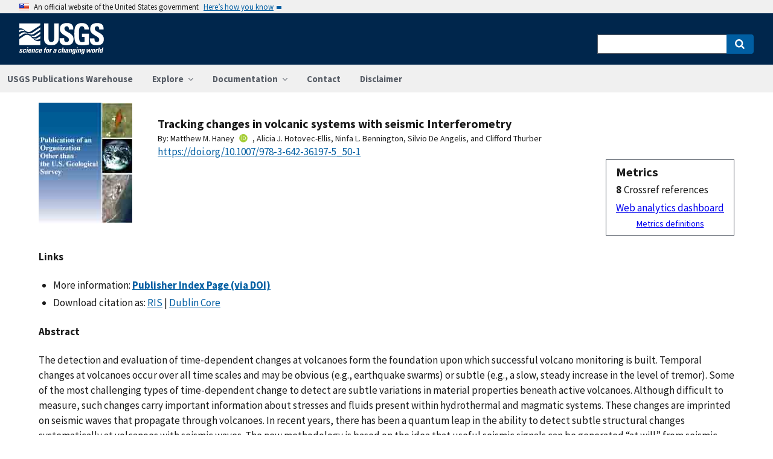

--- FILE ---
content_type: text/html; charset=utf-8
request_url: https://pubs.usgs.gov/publication/70174838
body_size: 48228
content:


<!DOCTYPE html>
<html xmlns:mml="https://www.w3.org/1998/Math/MathML" xmlns:xlink="https://www.w3.org/1999/xlink" xmlns:ali="https://www.niso.org/schemas/ali/1.0/" xmlns:xi="https://www.w3.org/2001/XInclude" xmlns:xsi="https://www.w3.org/2001/XMLSchema-instance" lang="en">
    <head lang="en">
        <meta charset="UTF-8">
        <meta name="viewport" content="width=device-width, initial-scale=1">

        <!-- Start SAS Google Tag Manager --> 
        <script>(function(w,d,s,l,i){w[l]=w[l]||[];w[l].push({'gtm.start': new Date().getTime(),event:'gtm.js'});var f=d.getElementsByTagName(s)[0], j=d.createElement(s),dl=l!='dataLayer'?'&l='+l:'';j.async=true;j.src='https://www.googletagmanager.com/gtm.js?id='+i+dl;f.parentNode.insertBefore(j,f); })(window,document,'script','dataLayer','GTM-TVTCHDP');</script>
        <!-- End SAS Google Tag Manager -->
    
        <!-- START USGS DAP Google Tag Manager -->
        <!-- USE REQUIRED script for all public applications
        IMPORTANT: REMOVE this script for any logged in pages and/or internal applications  -->
        <script>(function(w,d,s,l,i){w[l]=w[l]||[];w[l].push({'gtm.start':
        new Date().getTime(),event:'gtm.js'});var f=d.getElementsByTagName(s)[0],
        j=d.createElement(s),dl=l!='dataLayer'?'&l='+l:'';j.async=true;j.src=
        'https://www.googletagmanager.com/gtm.js?id='+i+dl;f.parentNode.insertBefore(j,f);
        })(window,document,'script','dataLayer','GTM-TKQR8KP');</script>
        <!-- END USGS DAP Google Tag Manager --> 

        
    <meta http-equiv="X-UA-Compatible" content="IE=edge">
    <meta name="title" content="USGS Publications Warehouse">
    <meta name="keywords" content>
    <meta name="format-detection" content="telephone=no">
    
    <title>Tracking changes in volcanic systems with seismic Interferometry</title>
    <meta NAME="title" content="Tracking changes in volcanic systems with seismic Interferometry" />
    <meta name="description" content="The detection and evaluation of time-dependent changes at volcanoes form the foundation upon which successful volcano monitoring is built. Temporal changes at volcanoes occur over all time scales and may be obvious (e.g., earthquake swarms) or subtle (e.g., a slow, steady increase in the level of tremor). Some of the most challenging types of time-dependent change to detect are subtle variations in material properties beneath active volcanoes. Although difﬁcult to measure, such changes carry important information about stresses and ﬂuids present within hydrothermal and magmatic systems. These changes are imprinted on seismic waves that propagate through volcanoes. In recent years, there has been a quantum leap in the ability to detect subtle structural changes systematically at volcanoes with seismic waves. The new methodology is based on the idea that useful seismic signals can be generated “at will” from seismic noise. This means signals can be measured any time, in contrast..." />
    <META NAME="abstract" CONTENT="The detection and evaluation of time-dependent changes at volcanoes form the foundation upon which successful volcano monitoring is built. Temporal changes at volcanoes occur over all time scales and may be obvious (e.g., earthquake swarms) or subtle (e.g., a slow, steady increase in the level of tremor). Some of the most challenging types of time-dependent change to detect are subtle variations in material properties beneath active volcanoes. Although difﬁcult to measure, such changes carry important information about stresses and ﬂuids present within hydrothermal and magmatic systems. These changes are imprinted on seismic waves that propagate through volcanoes. In recent years, there has been a quantum leap in the ability to detect subtle structural changes systematically at volcanoes with seismic waves. The new methodology is based on the idea that useful seismic signals can be generated “at will” from seismic noise. This means signals can be measured any time, in contrast to the often irregular and unpredictable times of earthquakes. With seismic noise in the frequency band 0.1–1 Hz arising from the interaction of the ocean with the solid Earth known as microseisms, researchers have demonstrated that cross-correlations of passive seismic recordings between pairs of seismometers yield coherent signals (Campillo and Paul 2003; Shapiro and Campillo 2004). Based on this principle, coherent signals have been reconstructed from noise recordings in such diverse ﬁelds as helioseismology (Rickett and Claerbout 2000), ultrasound (Weaver and Lobkis 2001), ocean acoustic waves (Roux and Kuperman 2004), regional (Shapiro et al. 2005; Sabra et al. 2005; Bensen et al. 2007) and exploration (Draganov et al. 2007) seismology, atmospheric infrasound (Haney 2009), and studies of the cryosphere (Marsan et al. 2012). Initial applications of ambient seismic noise were to regional surface wave tomography (Shapiro et al. 2005). Brenguier et al. (2007) were the ﬁrst to use ambient noise tomography (ANT) to map the 3D structure of a volcanic interior (at Piton de la Fournaise). Subsequent studies have imaged volcanoes with ANT at Okmok (Masterlark et al. 2010), Toba (Stankiewicz et al. 2010), Katmai (Thurber et al. 2012), Asama (Nagaoka et al. 2012), Uturuncu (Jay et al. 2012), and Kilauea (Ballmer et al. 2013b). In addition, Ma et al. (2013) have imaged a scatterer in the volcanic region of southern Peru by applying array techniques to ambient noise correlations. Prior to and in tandem with the development of ANT, researchers discovered that repeating earthquakes, which often occur at volcanoes, could be used to monitor subtle time-dependent changes with a technique known as the doublet method or coda wave interferometry (CWI) (Poupinet et al. 1984; Roberts et al. 1992; Ratdomopurbo and Poupinet 1995; Snieder et al. 2002; Pandolﬁ et al. 2006; Wegler et al. 2006; Martini et al. 2009; Haney et al. 2009; De Angelis 2009; Nagaoka et al. 2010; Battaglia et al. 2012; Erdem and Waite 2005; Hotovec-Ellis et al. 2014). Chaput et al. (2012) have also used scattered waves from Strombolian eruption coda at Erebus volcano to image the reﬂectivity of the volcanic interior with body wave interferometry. However, CWI in its original form was limited in that repeating earthquakes, or doublets, were not always guaranteed to occur. With the widespread use of noise correlations in seismology following the groundbreaking work by Campillo and Paul (2003) and Shapiro et al. (2005), it became evident that the nature of the ambient seismic ﬁeld, due to its oceanic origin, enabled the continuous monitoring of subtle, time-dependent changes at both fault zones (Wegler and Sens-Schönfelder 2007; Brenguier et al. 2008b; Wegler et al. 2009; Sawazaki et al. 2009; Tatagi et al. 2012) and volcanoes (Sens-Schönfelder and Wegler 2006; Brenguier et al. 2008a) without the need for repeating earthquakes. Seismic precursors to eruptions based on ambient noise we" />
    <meta NAME="author" content="Matthew M. Haney"/><meta NAME="author" content="Alicia J. Hotovec-Ellis"/><meta NAME="author" content="Ninfa L. Bennington"/><meta NAME="author" content="Silvio De Angelis"/><meta NAME="author" content="Clifford Thurber"/>
    <meta name = "revised" content="2016-07-18T14:16:46"/>
    <meta name = "created" content="2014-01-01T00:00:00"/>
    <meta name = "date" content="2014"/>
  <!-- meta tags for google scholar indexing and zotero/mendeley parsing -->
    <meta name="citation_title" content="Tracking changes in volcanic systems with seismic Interferometry" />
    <meta name="citation_publication_date" content="2014" />
    <meta name="citation_date" content="2014" />
    <meta name="citation_online_date" content="2014-01-01T00:00:00" />
    <meta NAME="citation_author" content="Matthew M. Haney"/><meta NAME="citation_author" content="Alicia J. Hotovec-Ellis"/><meta NAME="citation_author" content="Ninfa L. Bennington"/><meta NAME="citation_author" content="Silvio De Angelis"/><meta NAME="citation_author" content="Clifford Thurber"/>
    
    
    
    
    
    
    
    <meta name="citation_isbn" content="978-3-642-36197-5 (Online)" />
    
    
    
        
        
        
    
    <meta name="citation_doi" content="10.1007/978-3-642-36197-5_50-1" />
    

    
        
    
        

       <link rel="stylesheet" href="https://pubs.usgs.gov/static/vendor/academicons/css/academicons.css ">
    
    
    
        



<script>
window.MathJax = {
  tex: {
    inlineMath: [ ['^','^'], ["\\(","\\)"] ],
    displayMath: [ ['$$','$$'], ["\\[","\\]"] ],
    processEscapes: true
  },
  options: {
    ignoreHtmlClass: 'tex2jax_ignore',
    processHtmlClass: 'tex2jax_process',
    menuOptions: {
      settings: {
        zoom: 'Click',
        zscale: '200%'
      }
    },
    enableAssistiveMml: true,
    enableEnrichment: true,
    sre: {
      speech: 'deep',         // or 'shallow', or 'deep'
      domain: 'mathspeak',    // speech rules domain
      style: 'default',       // speech rules style
      locale: 'en'            // the language to use (en, fr, es, de, it)
    },
    enrichError: (doc, math, err) => doc.enrichError(doc, math, err),  // function to call if enrichment fails
    enableExplorer: true,
    a11y: {
      infoType: true,                   // show semantic type on mouse hovering
      infoRole: true,                   // show semantic role on mouse hovering
      infoPrefix: true,                 // show speech prefixes on mouse hovering
    }
  }
};
</script>


<script id="MathJax-script" async
src="https://pubs.usgs.gov/static/vendor/MathJax/es5/tex-mml-svg.js"></script>
    




        <title>USGS Publications Warehouse</title>

        
        
    
        

       <link rel="stylesheet" href="https://pubs.usgs.gov/static/vendor/academicons/css/academicons.css ">
    

        <!--[if gt IE 8]><!-->
        <script src="https://pubs.usgs.gov/static/vendor/polyfill.js"></script>
        <script>
            if (!String.prototype.startsWith) {
                String.prototype.startsWith = function(search, pos) {
                    return this.substr(!pos || pos < 0 ? 0 : +pos, search.length) === search;
                };
            }
        </script>
        <!--<![endif]-->
        <script src="https://pubs.usgs.gov/static/vendor/system.js"></script>
        <script>
        SystemJS.import('https://pubs.usgs.gov/static/scripts/common.js');
    </script>

        
    <link rel="stylesheet" href="https://pubs.usgs.gov/static/pubs_base.e1903ae3.css" type="text/css" />
    <link rel="shortcut icon" href="https://pubs.usgs.gov/static/images/pubswh/favicon.72b5542e.ico"/>
    <link rel="search" type="application/opensearchdescription+xml" href="/opensearch.xml" title="USGS Pubs"/>
    <link rel="unapi-server" type="application/xml" title="unAPI" href="/unapi" />
    <link rel="alternate" type="application/rss+xml" title="USGS Publications Warehouse RSS Feed" href="https://pubs.usgs.gov/pubs-services/publication/rss"/>
    <script>
        var CONFIG = {
            lookupUrl: 'https://pubs.usgs.gov/pubs-services/lookup/',
            requestArgs: JSON.parse('{}') <!-- set to True if only one value per key is desired -->
        }
    </script>

    </head>
    <body>
        <!-- Start SAS Google Tag Manager (noscript) --> 
            <noscript><iframe src="https://www.googletagmanager.com/ns.html?id=GTM-TVTCHDP" height="0" width="0" style="display:none;visibility:hidden"></iframe></noscript>
        <!-- End SAS Google Tag Manager (noscript) -->
    
        
        
    <a class="usa-skipnav" href="#main-content">Skip to main content</a>

    <section class="usa-banner maxw-full" aria-label="Official government website">
        <div class="usa-accordion">
            <header class="usa-banner__header">
                <div class="usa-banner__inner content-container">
                    <div class="grid-col-auto">
                        <img class="usa-banner__header-flag" src="https://pubs.usgs.gov/static/img/us_flag_small.be327dc2.png" alt="U.S. flag">
                    </div>
                    <div class="grid-col-fill tablet:grid-col-auto">
                        <p class="usa-banner__header-text">An official website of the United States government</p>
                        <p class="usa-banner__header-action" aria-hidden="true">Here’s how you know</p>
                    </div>
                    <button class="usa-accordion__button usa-banner__button"
                            aria-expanded="false" aria-controls="gov-banner">
                        <span class="usa-banner__button-text">Here’s how you know</span>
                    </button>
                </div>
            </header>
            <div class="usa-banner__content usa-accordion__content" id="gov-banner">
                <div class="grid-row grid-gap-lg">
                    <div class="usa-banner__guidance tablet:grid-col-6">
                        <img class="usa-banner__icon usa-media-block__img" src="https://pubs.usgs.gov/static/img/icon-dot-gov.42b4ac46.svg"
                             alt="Dot gov">
                        <div class="usa-media-block__body">
                            <p>
                                <strong>Official websites use .gov</strong>
                                <br/>
                                A <strong>.gov</strong> website belongs to an official government organization in the
                                United States.
                            </p>
                        </div>
                    </div>
                    <div class="usa-banner__guidance tablet:grid-col-6">
                        <img class="usa-banner__icon usa-media-block__img" src="https://pubs.usgs.gov/static/img/icon-https.73abd866.svg"
                             alt="Https">
                        <div class="usa-media-block__body">
                            <p>
                                <strong>Secure .gov websites use HTTPS</strong>
                                <br/>
                                A <strong>lock</strong> (
                                <span class="icon-lock">
                                    <svg xmlns="https://www.w3.org/2000/svg" width="52" height="64" viewBox="0 0 52 64" class="usa-banner__lock-image" role="img" aria-labelledby="banner-lock-title banner-lock-description"><title id="banner-lock-title">Lock</title><desc id="banner-lock-description">A locked padlock</desc><path fill="#000000" fill-rule="evenodd" d="M26 0c10.493 0 19 8.507 19 19v9h3a4 4 0 0 1 4 4v28a4 4 0 0 1-4 4H4a4 4 0 0 1-4-4V32a4 4 0 0 1 4-4h3v-9C7 8.507 15.507 0 26 0zm0 8c-5.979 0-10.843 4.77-10.996 10.712L15 19v9h22v-9c0-6.075-4.925-11-11-11z"/></svg>
                                </span>
                                ) or <strong>https://</strong> means you’ve safely connected to the .gov website. Share sensitive information only on official, secure websites.
                            </p>
                        </div>
                    </div>
                </div>
            </div>
        </div>
    </section>
    <div class="usa-overlay"></div>

    <header class="usa-header usa-header--extended usgs-header site-header" role="banner">
        <div class="usgs-header-container">
            <div class="usa-navbar">
                <div class="usa-logo" id="extended-logo">
                    <a href="https://www.usgs.gov" accesskey="1" title="Home" aria-label="Home">
                        <img alt="USGS Home" src="https://pubs.usgs.gov/static/img/USGS_logo.356d51b9.svg"></img>
                    </a>
                    
                </div>
                <button class="usa-menu-btn">Menu</button>
            </div>
        </div>

        
            <nav role="navigation" class="usa-nav">
                <div>
                    <button class="usa-nav__close"><img src="https://pubs.usgs.gov/static/img/close.fe3f13f6.svg" alt="close"></button>
                    <ul class="usa-nav__primary usa-accordion">
                        <li class="usa-nav__primary-item">
                            <a class="usa-nav__link" href="/">USGS Publications Warehouse</a>
                        </li>
                        <li class="usa-nav__primary-item">
                            <button class="usa-accordion__button usa-nav__link"
                                    aria-expanded="false"
                                    aria-controls="explore-section">
                                <span>Explore</span>
                            </button>
                            <ul id="explore-section" class="usa-nav__submenu">
                                <li class="usa-nav__submenu-item">
                                 <a href="/newpubs">Explore recent publications by USGS authors</a>
                                </li>
                                <li class="usa-nav__submenu-item">
                                    <a href="/browse/">
                                        Browse all of Pubs Warehouse by publication type and year
                                    </a>
                                </li>
                           </ul>
                        </li>
                        <li class="usa-nav__primary-item">
                            <button class="usa-accordion__button usa-nav__link"
                                    aria-expanded="false"
                                    aria-controls="documentation-section">
                                <span>Documentation</span>
                            </button>
                            <ul id="documentation-section" class="usa-nav__submenu">
                                <li class="usa-nav__submenu-item">
                                    <a href="/documentation/about">About</a>
                                </li>
                                <li class="usa-nav__submenu-item">
                                    <a href="/documentation/faq">FAQs</a>
                                </li>
                                <li class="usa-nav__submenu-item">
                                  <a href="/documentation/web_service_documentation">Web service documentation</a>
                                </li>
                                <li class="usa-nav__submenu-item">
                                  <a href="/documentation/other_resources">Other resources</a>
                                </li>
                                <li class="usa-nav__submenu-item">
                                    <a href="/documentation/usgs_series">
                                        Descriptions of US Geological Survey Report Series
                                    </a>
                                </li>
                            </ul>
                        </li>
                        <li class="usa-nav__primary-item">
                            <a class="usa-nav__link" href="/contact">Contact</a>
                        </li>
                        <li class="usa-nav__primary-item">
                            <a class="usa-nav__link" href="https://www.usgs.gov/information-policies-and-instructions/liability#future-ips">Disclaimer</a>
                        </li>
                        
                    </ul>
                    <div class="usa-nav__secondary">
                        <form class="usa-search usa-search--small" action="/search" method="get">
                            <div role="search">
                                <label class="usa-sr-only" for="extended-search-field-small">Search</label>
                                <input class="usa-input" id="extended-search-field-small" type="search" name="q">
                                <button class="usa-button" type="submit">
                                    <span class="usa-sr-only">Search</span>
                                </button>
                            </div>
                        <input type="hidden" name="__ncforminfo" value="23bUJlZk_4dMYb2L_EoE_nJtxxZkhQplfViRJ-gJhc4Uju3M_R6LbfgS_TOBsM3-hcqW3DZo-fEMyw_7cYr58p6aGlHkoOGK"/></form>
                    </div>
                </div>
            </nav>
        
    </header>



        <main id="main-content">
            
    

    <div class="usa-prose">
        
    <main role ="main" id="publication-container" >
        <!-- <script type="text/javascript">console.log('PUBSWH-369');</script> -->
        <article itemscope itemtype="https://schema.org/ScholarlyArticle">
            

            

            <div class="publication-header-container">
                <div class="pubs-thumbnail">
                    
                        <a class="usa-link"
                           title="Go to Publisher Index Page (via DOI) for more information"
                           href="https://doi.org/10.1007/978-3-642-36197-5_50-1">
                
                
                    <img id="thumbnail"
                         src="/imgsizer/_?f=PNG&amp;u=https%3A%2F%2Fpubs.usgs.gov%2Fthumbnails%2Foutside_thumb.jpg&amp;w=200&amp;s=b&#39;-UwlSoO6uTLlOIGHeaWA9bd7s68&#39;"
                         alt="thumbnail"/>
                
            </a>
                    
                </div>
                <div class="publication-header-info-container">
                    
                    <div class="publication-header-titles">
                        <h3 class="publication-title" itemprop="name" style="margin-block-end: unset;">Tracking changes in volcanic systems with seismic Interferometry</h3>

                        

                        

                        

                        
                    </div>

                    
                    

                    <section id="contributors"><div>
                                <span class="list-title">By: </span><span class="contributor" itemprop="author"
                              itemtype="https://schema.org/Person">Matthew M. Haney</span><a href="https://orcid.org/0000-0003-3317-7884" aria-label="ORC Id"><i class="ai ai-orcid"></i></a>,&nbsp;<span class="contributor" itemprop="author"
                              itemtype="https://schema.org/Person">Alicia J. Hotovec-Ellis</span>,&nbsp;<span class="contributor" itemprop="author"
                              itemtype="https://schema.org/Person">Ninfa L. Bennington</span>,&nbsp;<span class="contributor" itemprop="author"
                              itemtype="https://schema.org/Person">Silvio De Angelis</span>,&nbsp;and&nbsp;<span class="contributor" itemprop="author"
                              itemtype="https://schema.org/Person">Clifford Thurber</span>
                            </div>
                        </section>
                    <section>
                        
                        <div class="doi-container"><a itemprop="sameAs"
                                                      class="usa-link"
                                                      href="https://doi.org/10.1007/978-3-642-36197-5_50-1"
                                                      onclick="GA.trackGAEvent('Downloads', 'DOI', 'https://dx.doi.org/10.1007/978-3-642-36197-5_50-1')">
                            https://doi.org/10.1007/978-3-642-36197-5_50-1</a>
                        </div>
                        
                        <!-- <div id="doi-twitter-container">

                            <a href="https://twitter.com/share"
                               class="twitter-share-button"
                               data-text="USGS Pub"
                               data-via="USGS_Pubs"
                               data-dnt="true">Tweet</a>
                            <script>!function(d, s, id) {
                                var js, fjs = d.getElementsByTagName(s)[0],
                                    p = /^https:/.test(d.location) ? 'http' : 'https';
                                if (!d.getElementById(id)) {
                                    js = d.createElement(s);
                                    js.id = id;
                                    js.src = p + '://platform.twitter.com/widgets.js';
                                    fjs.parentNode.insertBefore(js, fjs);
                                }
                            }(document, 'script', 'twitter-wjs');</script>
                        </div> -->
                        <div id="metrics" class="pub-metrics">
                            <p style="font-weight: bold;font-size: larger;margin-top: 0.25em;margin-bottom: 0.125em;">Metrics</p>
                            
                                
                            
                            
                                <div id="crossref" >
                                    
                                        
                                            
                                                <div style="display: flex"><div style="font-weight: bold;padding-right: 0.25em;">8</div>Crossref references</div>
                                            
                                        
                                    
                                </div>
                            
                            <a href="/metrics/publication/70174838/" style="padding-top: 0.25em;">Web analytics dashboard</a>
                            <a href="/documentation/faq#WhatMetricsAreAvailableForPublicationsInThePublicationsWarehouse" style="font-size:smaller;padding-top: 0.25em;display:flex;justify-content: center;">Metrics definitions</a>
                        </div>

                    </section>
                </div>
            </div>
            
            
            <script type="application/javascript">

                // returns true if the element or one of its parents has the class classname
                function hasSomeParentTheClass(element, classname) {
                    if (element.className.split(' ').indexOf(classname)>=0) return true;
                    return element.parentElement && hasSomeParentTheClass(element.parentElement, classname);
                }

                const p = new Promise((resolve, reject) => {
                    window.addEventListener('load', (event) => {

                        document.addEventListener("pubswh-page-loaded", (event) => {
                            console.log('Event "pubswh-page-loaded" received: ', event.detail);
                    
                        });

                        let postLoadActionSummary = [];

                        // section-508 compliance
                        var mjx_assistive_mml = document.getElementsByTagName("mjx-assistive-mml");
                        for (var i = 0; i < mjx_assistive_mml.length; i++){
                            mjx_assistive_mml[i].role = "math";
                            mjx_assistive_mml[i].aria_label = "";
                            
                            postLoadActionSummary.push("Completed 508 operation [role=math, aria_label=''] on [mjx_assistive_mml] element ");
                        }

                        // section-508 compliance
                        var mjx_container = document.getElementsByTagName("mjx-container");
                        for (var i = 0; i < mjx_container.length; i++){
                            mjx_container[i].role = "math";
                            mjx_container[i].aria_label = "";
                            
                            postLoadActionSummary.push("Completed 508 operation [role=math, aria_label=''] on [mjx_container] element: ");
                        }

                        //section 508 compliance -- hide cells without 'headers' attribute. 
                        var y = Array.from(document.getElementsByTagName("td")).filter(e => e.headers == "")
                        for (var i = 0; i < y.length; i++){

                            y[i]['aria-hidden'] = "true";
                            postLoadActionSummary.push("assigned headers attribute: " + y[i].headers);
                        }

                        // sticky headers on tables
                        // For each table on the page,...
                        //      - Create Fixed Header
                        //      - Top and bottom scroll
                        var table_panels = document.getElementsByClassName("table-wrap");
                        for (var i = 0; i < table_panels.length; i++)
                        {
                            // tables to skip 
                            var x = hasSomeParentTheClass(table_panels[i], 'conversion-factors');
                            if (!x){
                                // assuming the first child element of the table is the anchor with id.
                                var id = table_panels[i].firstChild.id;
                                try
                                {
                                    var table_scroll_container = table_panels[i].querySelector('.table-scroll-container');

                                    // this should filter out tables used for formatting
                                    var table_pdf = table_panels[i].querySelector('.table-pdf');
                                    if (table_pdf != null)
                                    {
                                        var original_thead = table_scroll_container.getElementsByClassName('table-pdf')[0].getElementsByTagName('thead')[0];
                                        // filter out tables without thead
                                        if (original_thead != null)
                                        {
                                            // if width of table is less than the width of the container, expand 
                                            if (table_pdf.offsetWidth < table_scroll_container.offsetWidth){
                                                table_pdf.width = table_scroll_container.offsetWidth;
                                            }

                                            // container for cloned header which will stick to the top
                                            var fixed_header_wrapper = table_panels[i].querySelector('.fixed-header-wrapper');
                                            var fixed_header_div = fixed_header_wrapper.querySelector('.fixed-header');
                                            
                                            // create cloned header
                                            var table_cloned = table_pdf.cloneNode(true);
                                            table_cloned.removeChild(table_cloned.getElementsByTagName('tbody')[0]);
                                            table_cloned.style['margin-bottom'] = '0rem';

                                            // attach cloned header to container
                                            fixed_header_div.appendChild(table_cloned);
                                            // set width of container to width of table (will match scrollbars)
                                            fixed_header_div.style.width = table_pdf.offsetWidth + 'px';

                                            // hide original header
                                            original_thead.style['visibility'] = 'collapse';

                                            // set original header aria-hidden
                                            original_thead.ariaHidden = true;

                                            // go through the th's in the new fixed header, modify their ID to enforce uniqueness, and set aria-hidden to prevent further problems.
                                            Array.from(table_cloned.getElementsByTagName('th')).forEach((el) => {
                                                el.id = el.id + "_COLLAPSED";
                                                el.ariaHidden = true;
                                                //console.log("Modified ID of " + el.id.toString());
                                            });

                                            // set width of cloned header to match width of table
                                            table_cloned.style.width = 'inherit';

                                            // prevents vertical scrollbar from appearing when header is collapsed
                                            table_scroll_container.style['overflow-y'] = 'hidden';

                                            original_thead.style.display = 'none;';

                                            // set event listeners to synchronize scrolling from top and bottom
                                            if (fixed_header_wrapper != null && table_scroll_container != null){
                                                // sync top scroll bar to bottom
                                                fixed_header_wrapper.onscroll = function(e) {
                                                    e.target.parentElement.querySelector('.table-scroll-container').scrollLeft = e.target.scrollLeft;
                                                };
                                                // sync bottom scroll bar to top
                                                table_scroll_container.onscroll = function(e) {
                                                    e.target.parentElement.querySelector('.fixed-header-wrapper').scrollLeft = e.target.scrollLeft;
                                                };
                                            }
                                            
                                            postLoadActionSummary.push("Completed Fixed Header operation");

                                        }
                                    }
                                }catch(error){
                                    console.log("problem with table id: " + id);
                                    console.log(error);
                                    reject(error);
                                }
                            }
                        }
                        
                        var event = new CustomEvent("pubswh-page-loaded", 
                        { 
                            
                            "detail": {
                                "message": "post-load actions completed.",
                                "summary": postLoadActionSummary
                                 }
                        });
                        resolve(event);
                        
                        
                    });
                }).then((event) => {
                    document.dispatchEvent(event);
                })
                .catch((error) => {
                    console.error(error.message); 
                })
                .finally(() => {
                    
                });

            </script>

            <section>
                
            </section>


            <section id="disclaimer">
                
            </section>

            
            <section id="suggested">

                
                

                
                

                
                
                <h4>Links</h4>
                <ul class="usa-list">
                        <li style="max-width: 100%;">More information: <a class="usa-link Index_Page" href="https://doi.org/10.1007/978-3-642-36197-5_50-1" target="_blank"
                       onclick="GA.trackGAEvent('Downloads', 'Index Page', 'https://doi.org/10.1007/978-3-642-36197-5_50-1')"
                       title=" Index Page">
                        <strong>Publisher Index Page (via DOI)</strong></a></li>
                    
                    
                    


                    
                    
                        
                        
                        
                    
                        
                        
                        
                    
                        
                        
                        
                    
                    
                    
                    

                    
                    
                    
                        
                        

                        
                        
                            
                            
                        

                        
                        
                            
                            
                            
                        

                        
                        
                            
                            
                        
                    
                    
                    
                
                    
                    
                    
                    
                    <li>Download citation as: <a class="usa-link RIS"
                            href="/publication/70174838?mimetype=ris">RIS</a>
                        |
                        <a class="usa-link DUBLIN_CORE" href="/publication/70174838?mimetype=dublincore">Dublin
                            Core</a></li>
                </ul>
            </section>
            
                
                    <section itemprop="description" id="abstract">
                        <h4 id="abstract_head">Abstract</h4>
                        <div>
                            <div class="abstract-contents">
                                
                                <p>The detection and evaluation of time-dependent changes at volcanoes form the foundation upon which successful volcano monitoring is built. Temporal changes at volcanoes occur over all time scales and may be obvious (e.g., earthquake swarms) or subtle (e.g., a slow, steady increase in the level of tremor). Some of the most challenging types of time-dependent change to detect are subtle variations in material properties beneath active volcanoes. Although difﬁcult to measure, such changes carry important information about stresses and ﬂuids present within hydrothermal and magmatic systems. These changes are imprinted on seismic waves that propagate through volcanoes. In recent years, there has been a quantum leap in the ability to detect subtle structural changes systematically at volcanoes with seismic waves. The new methodology is based on the idea that useful seismic signals can be generated &ldquo;at will&rdquo; from seismic noise. This means signals can be measured any time, in contrast to the often irregular and unpredictable times of earthquakes. With seismic noise in the frequency band 0.1&ndash;1 Hz arising from the interaction of the ocean with the solid Earth known as microseisms, researchers have demonstrated that cross-correlations of passive seismic recordings between pairs of seismometers yield coherent signals (Campillo and Paul 2003; Shapiro and Campillo 2004). Based on this principle, coherent signals have been reconstructed from noise recordings in such diverse ﬁelds as helioseismology (Rickett and Claerbout 2000), ultrasound (Weaver and Lobkis 2001), ocean acoustic waves (Roux and Kuperman 2004), regional (Shapiro et al. 2005; Sabra et al. 2005; Bensen et al. 2007) and exploration (Draganov et al. 2007) seismology, atmospheric infrasound (Haney 2009), and studies of the cryosphere (Marsan et al. 2012). Initial applications of ambient seismic noise were to regional surface wave tomography (Shapiro et al. 2005). Brenguier et al. (2007) were the ﬁrst to use ambient noise tomography (ANT) to map the 3D structure of a volcanic interior (at Piton de la Fournaise). Subsequent studies have imaged volcanoes with ANT at Okmok (Masterlark et al. 2010), Toba (Stankiewicz et al. 2010), Katmai (Thurber et al. 2012), Asama (Nagaoka et al. 2012), Uturuncu (Jay et al. 2012), and Kilauea (Ballmer et al. 2013b). In addition, Ma et al. (2013) have imaged a scatterer in the volcanic region of southern Peru by applying array techniques to ambient noise correlations. Prior to and in tandem with the development of ANT, researchers discovered that repeating earthquakes, which often occur at volcanoes, could be used to monitor subtle time-dependent changes with a technique known as the doublet method or coda wave interferometry (CWI) (Poupinet et al. 1984; Roberts et al. 1992; Ratdomopurbo and Poupinet 1995; Snieder et al. 2002; Pandolﬁ et al. 2006; Wegler et al. 2006; Martini et al. 2009; Haney et al. 2009; De Angelis 2009; Nagaoka et al. 2010; Battaglia et al. 2012; Erdem and Waite 2005; Hotovec-Ellis et al. 2014). Chaput et al. (2012) have also used scattered waves from Strombolian eruption coda at Erebus volcano to image the reﬂectivity of the volcanic interior with body wave interferometry. However, CWI in its original form was limited in that repeating earthquakes, or doublets, were not always guaranteed to occur. With the widespread use of noise correlations in seismology following the groundbreaking work by Campillo and Paul (2003) and Shapiro et al. (2005), it became evident that the nature of the ambient seismic ﬁeld, due to its oceanic origin, enabled the continuous monitoring of subtle, time-dependent changes at both fault zones (Wegler and Sens-Sch&ouml;nfelder 2007; Brenguier et al. 2008b; Wegler et al. 2009; Sawazaki et al. 2009; Tatagi et al. 2012) and volcanoes (Sens-Sch&ouml;nfelder and Wegler 2006; Brenguier et al. 2008a) without the need for repeating earthquakes. Seismic precursors to eruptions based on ambient noise we</p>
                            </div>
                        </div>
                    </section>
                
                
                    
                
            
            
            
            
                <section>
                    <h4>Suggested Citation</h4>
                    <p id="suggested-citation">Haney, M.M., Alicia J. Hotovec-Ellis, Bennington, N.L., De Angelis, S., Clifford Thurber, 2014, Tracking changes in volcanic systems with seismic Interferometry, chap. <i>of</i> Encyclopedia of Earthquake Engineering, 23 p., https://doi.org/10.1007/978-3-642-36197-5_50-1.</p>
                    
                    
                </section>
            

            <section id="details">
                <table class="usa-table usa-table--borderless">
                    <tbody>
                    
                        <tr>
                            <th scope="row">Publication type</th>
                            <td>Book chapter</td>
                        </tr>
                    
                        <tr>
                            <th scope="row">Publication Subtype</th>
                            <td>Book Chapter</td>
                        </tr>
                    
                        <tr>
                            <th scope="row">Title</th>
                            <td>Tracking changes in volcanic systems with seismic Interferometry</td>
                        </tr>
                    
                        <tr>
                            <th scope="row">ISBN</th>
                            <td>978-3-642-36197-5 (Online)</td>
                        </tr>
                    
                        <tr>
                            <th scope="row">DOI</th>
                            <td>10.1007/978-3-642-36197-5_50-1</td>
                        </tr>
                    
                        <tr>
                            <th scope="row">Publication Date</th>
                            <td>December 06, 2014</td>
                        </tr>
                    
                        <tr>
                            <th scope="row">Year Published</th>
                            <td>2014</td>
                        </tr>
                    
                        <tr>
                            <th scope="row">Language</th>
                            <td>English</td>
                        </tr>
                    
                        <tr>
                            <th scope="row">Publisher</th>
                            <td>Elsevier</td>
                        </tr>
                    
                        <tr>
                            <th scope="row">Contributing office(s)</th>
                            <td>Volcano Science Center</td>
                        </tr>
                    
                        <tr>
                            <th scope="row">Description</th>
                            <td>23 p.</td>
                        </tr>
                    
                        <tr>
                            <th scope="row">Larger Work Type</th>
                            <td>Book</td>
                        </tr>
                    
                        <tr>
                            <th scope="row">Larger Work Title</th>
                            <td>Encyclopedia of Earthquake Engineering</td>
                        </tr>
                    
                        <tr>
                            <th scope="row">Online Only (Y/N)</th>
                            <td>N</td>
                        </tr>
                    
                        <tr>
                            <th scope="row">Additional Online Files (Y/N)</th>
                            <td>N</td>
                        </tr>
                    
                    </tbody>
                    <caption>Additional publication details</caption>
                </table>
            </section>
            
            
        </article>
    </main>

    </div>


        </main>
        <footer class="usa-footer" role="contentinfo">
    <nav class="usa-footer-primary-section" aria-label="Footer Navigation">
        <div class="usgs-footer-nav">
            <a class="usgs-footer-link" href="https://www.doi.gov/privacy">DOI Privacy Policy</a> |
            <a class="usgs-footer-link" href="https://www.usgs.gov/policies-and-notices">Legal</a> |
            <a class="usgs-footer-link" href="https://www.usgs.gov/accessibility-and-us-geological-survey">Accessibility</a> |
            <a class="usgs-footer-link" href="https://www.usgs.gov/sitemap.html">Site Map</a> |
            <a class="usgs-footer-link" href="https://answers.usgs.gov/">Contact USGS</a>
        </div>
        <div class="usgs-footer-nav">
            <a class="usgs-footer-link" href="https://www.doi.gov/">U.S. Department of the Interior</a> |
            <a class="usgs-footer-link" href="https://www.doioig.gov/">DOI Inspector General</a> |
            <a class="usgs-footer-link" href="https://www.whitehouse.gov/">White House</a> |
            <a class="usgs-footer-link" href="https://www.whitehouse.gov/omb/management/egov/">E-gov</a> |
            <a class="usgs-footer-link" href="https://www.doi.gov/pmb/eeo/no-fear-act">No Fear Act</a> |
            <a class="usgs-footer-link" href="https://www.usgs.gov/about/organization/science-support/foia">FOIA</a>
        </div>
    </nav>
</footer>
        
    <script>
        SystemJS.import('https://pubs.usgs.gov/static/scripts/pubswh_plugins.js');
    </script>
    <script async type="application/javascript"
            src="https://www2.usgs.gov/scripts/analytics/usgs-analytics.js"></script>

   


   <script>
       var GA = {};
       (function (i, s, o, g, r, a, m) {
           i['GoogleAnalyticsObject'] = r;
           i[r] = i[r] || function () {
                   (i[r].q = i[r].q || []).push(arguments)
               }, i[r].l = 1 * new Date();
           a = s.createElement(o),
               m = s.getElementsByTagName(o)[0];
           a.async = 1;
           a.src = g;
           m.parentNode.insertBefore(a, m)
       })(window, document, 'script', '//www.google-analytics.com/analytics.js', 'ga');

       ga('create', 'UA-10113280-1', 'auto');
       ga('send', 'pageview');

       GA.trackGAEvent = function (category, actions, labels, values) {
           ga('send', 'event', category, actions, labels, values);
       };
   </script>

    </body>
</html>